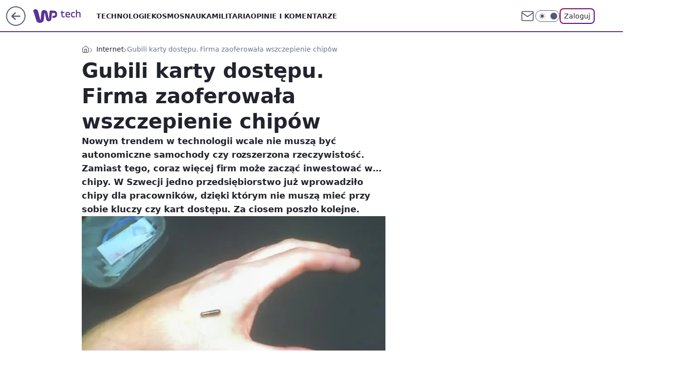

--- FILE ---
content_type: application/javascript
request_url: https://rek.www.wp.pl/gaf.js?rv=2&sn=tech&pvid=2cfbe77faacf76e3cefd&rekids=234802&whbid-test=1&phtml=tech.wp.pl%2Fgubili-karty-dostepu-firma-zaoferowala-wszczepienie-chipow%2C6148783395981441a&abtest=adtech%7CPRGM-1047%7CA%3Badtech%7CPU-335%7CA%3Badtech%7CPRG-3468%7CB%3Badtech%7CPRGM-1036%7CB%3Badtech%7CFP-76%7CA%3Badtech%7CPRGM-1356%7CC%3Badtech%7CPRGM-1419%7CC%3Badtech%7CPRGM-1589%7CA%3Badtech%7CPRGM-1443%7CA%3Badtech%7CPRGM-1587%7CD%3Badtech%7CPRGM-1615%7CA%3Badtech%7CPRGM-1215%7CC&PWA_adbd=0&darkmode=0&highLayout=0&layout=wide&navType=navigate&cdl=0&ctype=article&ciab=IAB19%2CIAB-v3-53%2CIAB-v3-627%2CIAB3%2CIAB19-35&cid=6148783395981441&csystem=ncr&cdate=2017-07-27&ccategory=internet&REKtagi=internet%3Bchip%3Btechnologie_i_nauka&vw=1280&vh=720&p1=0&spin=kqalz9oe&bcv=2
body_size: 3399
content:
kqalz9oe({"spin":"kqalz9oe","bunch":234802,"context":{"dsa":false,"minor":false,"bidRequestId":"26852765-8afb-404d-a416-e76382ebdc62","maConfig":{"timestamp":"2026-01-20T08:15:08.178Z"},"dfpConfig":{"timestamp":"2026-01-20T10:42:02.482Z"},"sda":[],"targeting":{"client":{},"server":{},"query":{"PWA_adbd":"0","REKtagi":"internet;chip;technologie_i_nauka","abtest":"adtech|PRGM-1047|A;adtech|PU-335|A;adtech|PRG-3468|B;adtech|PRGM-1036|B;adtech|FP-76|A;adtech|PRGM-1356|C;adtech|PRGM-1419|C;adtech|PRGM-1589|A;adtech|PRGM-1443|A;adtech|PRGM-1587|D;adtech|PRGM-1615|A;adtech|PRGM-1215|C","bcv":"2","ccategory":"internet","cdate":"2017-07-27","cdl":"0","ciab":"IAB19,IAB-v3-53,IAB-v3-627,IAB3,IAB19-35","cid":"6148783395981441","csystem":"ncr","ctype":"article","darkmode":"0","highLayout":"0","layout":"wide","navType":"navigate","p1":"0","phtml":"tech.wp.pl/gubili-karty-dostepu-firma-zaoferowala-wszczepienie-chipow,6148783395981441a","pvid":"2cfbe77faacf76e3cefd","rekids":"234802","rv":"2","sn":"tech","spin":"kqalz9oe","vh":"720","vw":"1280","whbid-test":"1"}},"directOnly":0,"geo":{"country":"840","region":"","city":""},"statid":"","mlId":"","rshsd":"7","isRobot":false,"curr":{"EUR":4.2279,"USD":3.6054,"CHF":4.5608,"GBP":4.8583},"rv":"2","status":{"advf":2,"ma":2,"ma_ads-bidder":2,"ma_cpv-bidder":2,"ma_high-cpm-bidder":2}},"slots":{"11":{"delivered":"1","campaign":null,"dfpConfig":{"placement":"/89844762/Desktop_Tech.wp.pl_x11_art","roshash":"BFIL","ceil":100,"sizes":[[336,280],[640,280],[300,250]],"namedSizes":["fluid"],"div":"div-gpt-ad-x11-art","targeting":{"DFPHASH":"AEHK","emptygaf":"0"},"gfp":"BFIL"}},"12":{"delivered":"1","campaign":null,"dfpConfig":{"placement":"/89844762/Desktop_Tech.wp.pl_x12_art","roshash":"BFIL","ceil":100,"sizes":[[336,280],[640,280],[300,250]],"namedSizes":["fluid"],"div":"div-gpt-ad-x12-art","targeting":{"DFPHASH":"AEHK","emptygaf":"0"},"gfp":"BFIL"}},"13":{"delivered":"1","campaign":null,"dfpConfig":{"placement":"/89844762/Desktop_Tech.wp.pl_x13_art","roshash":"BFIL","ceil":100,"sizes":[[336,280],[640,280],[300,250]],"namedSizes":["fluid"],"div":"div-gpt-ad-x13-art","targeting":{"DFPHASH":"AEHK","emptygaf":"0"},"gfp":"BFIL"}},"14":{"delivered":"1","campaign":null,"dfpConfig":{"placement":"/89844762/Desktop_Tech.wp.pl_x14_art","roshash":"BFIL","ceil":100,"sizes":[[336,280],[640,280],[300,250]],"namedSizes":["fluid"],"div":"div-gpt-ad-x14-art","targeting":{"DFPHASH":"AEHK","emptygaf":"0"},"gfp":"BFIL"}},"15":{"delivered":"1","campaign":null,"dfpConfig":{"placement":"/89844762/Desktop_Tech.wp.pl_x15_art","roshash":"BFIL","ceil":100,"sizes":[[728,90],[970,300],[950,90],[980,120],[980,90],[970,150],[970,90],[970,250],[930,180],[950,200],[750,100],[970,66],[750,200],[960,90],[970,100],[750,300],[970,200],[950,300]],"namedSizes":["fluid"],"div":"div-gpt-ad-x15-art","targeting":{"DFPHASH":"AEHK","emptygaf":"0"},"gfp":"BFIL"}},"16":{"delivered":"1","campaign":null,"dfpConfig":{"placement":"/89844762/Desktop_Tech.wp.pl_x16","roshash":"BFIL","ceil":100,"sizes":[[728,90],[970,300],[950,90],[980,120],[980,90],[970,150],[970,90],[970,250],[930,180],[950,200],[750,100],[970,66],[750,200],[960,90],[970,100],[750,300],[970,200],[950,300]],"namedSizes":["fluid"],"div":"div-gpt-ad-x16","targeting":{"DFPHASH":"AEHK","emptygaf":"0"},"gfp":"BFIL"}},"17":{"delivered":"1","campaign":null,"dfpConfig":{"placement":"/89844762/Desktop_Tech.wp.pl_x17","roshash":"BFIL","ceil":100,"sizes":[[728,90],[970,300],[950,90],[980,120],[980,90],[970,150],[970,90],[970,250],[930,180],[950,200],[750,100],[970,66],[750,200],[960,90],[970,100],[750,300],[970,200],[950,300]],"namedSizes":["fluid"],"div":"div-gpt-ad-x17","targeting":{"DFPHASH":"AEHK","emptygaf":"0"},"gfp":"BFIL"}},"18":{"delivered":"1","campaign":null,"dfpConfig":{"placement":"/89844762/Desktop_Tech.wp.pl_x18","roshash":"BFIL","ceil":100,"sizes":[[728,90],[970,300],[950,90],[980,120],[980,90],[970,150],[970,90],[970,250],[930,180],[950,200],[750,100],[970,66],[750,200],[960,90],[970,100],[750,300],[970,200],[950,300]],"namedSizes":["fluid"],"div":"div-gpt-ad-x18","targeting":{"DFPHASH":"AEHK","emptygaf":"0"},"gfp":"BFIL"}},"19":{"delivered":"1","campaign":null,"dfpConfig":{"placement":"/89844762/Desktop_Tech.wp.pl_x19","roshash":"BFIL","ceil":100,"sizes":[[728,90],[970,300],[950,90],[980,120],[980,90],[970,150],[970,90],[970,250],[930,180],[950,200],[750,100],[970,66],[750,200],[960,90],[970,100],[750,300],[970,200],[950,300]],"namedSizes":["fluid"],"div":"div-gpt-ad-x19","targeting":{"DFPHASH":"AEHK","emptygaf":"0"},"gfp":"BFIL"}},"2":{"delivered":"1","campaign":{"id":"187181","capping":"PWAck=27120439\u0026PWAclt=2400\u0026tpl=1","adm":{"bunch":"234802","creations":[{"cbConfig":{"blur":false,"bottomBar":false,"fullPage":false,"message":"Przekierowanie za {{time}} sekund{{y}}","timeout":15000},"height":600,"pixels":["//ad.doubleclick.net/ddm/trackimp/N2237290.276442WIRTUALNAPOLSKA/B34325639.436520737;dc_trk_aid=629576474;dc_trk_cid=242815486;ord=1768977630;dc_lat=;dc_rdid=;tag_for_child_directed_treatment=;tfua=;gdpr=${GDPR};gdpr_consent=${GDPR_CONSENT_755};ltd=${LIMITED_ADS};dc_tdv=1?"],"showLabel":false,"src":"https://mamc.wpcdn.pl/187181/1766152229080/1200x600/1200x600/index.html","trackers":{"click":[""],"cview":["//ma.wp.pl/ma.gif?clid=2756484462c54389dac6407e48e5709b\u0026SN=tech\u0026pvid=2cfbe77faacf76e3cefd\u0026action=cvimp\u0026pg=tech.wp.pl\u0026par=medium%3Ddisplay%26domain%3Dtech.wp.pl%26seatFee%3Dhti73tbZXux1pOzGT72IWCTYQeFSL65Ko8hJGGWRYo8%26tpID%3D1396237%26pricingModel%3DYyTHC71RqxY0DiP3Cshga8w4VGwzwuzZlH3x7wmEmIU%26hBidPrice%3DBEHMQTW%26utility%3D7APbGb4CClCkXkFrqJ7YlinSpU1GsAmNY7F_B-9Ey1CCiru7ct531-Ug3AlzKxhZ%26userID%3D__UNKNOWN_TELL_US__%26inver%3D2%26slotSizeWxH%3D1200x600%26order%3D264857%26is_adblock%3D0%26bidTimestamp%3D1768977630%26bidderID%3D11%26conversionValue%3D0%26ssp%3Dwp.pl%26targetDomain%3Dshell.pl%26seatID%3D2756484462c54389dac6407e48e5709b%26client_id%3D41129%26source%3DTG%26rekid%3D234802%26publisherID%3D308%26billing%3Dcpv%26emission%3D3041538%26sn%3Dtech%26creationID%3D1460301%26editedTimestamp%3D1766403780%26ttl%3D1769064030%26pvid%3D2cfbe77faacf76e3cefd%26geo%3D840%253B%253B%26platform%3D8%26bidReqID%3D26852765-8afb-404d-a416-e76382ebdc62%26slotID%3D002%26cur%3DPLN%26ip%3DvNOsOXzmGmCD5sSnMhrIvTkejjv-IcNjFeBGFcP5uPA%26test%3D0%26iabPageCategories%3D%26iabSiteCategories%3D%26is_robot%3D0%26hBudgetRate%3DBEHMQTW%26partnerID%3D%26device%3DPERSONAL_COMPUTER%26workfID%3D187181%26org_id%3D25%26isDev%3Dfalse%26contentID%3D6148783395981441"],"impression":["//ma.wp.pl/ma.gif?clid=2756484462c54389dac6407e48e5709b\u0026SN=tech\u0026pvid=2cfbe77faacf76e3cefd\u0026action=delivery\u0026pg=tech.wp.pl\u0026par=partnerID%3D%26device%3DPERSONAL_COMPUTER%26workfID%3D187181%26org_id%3D25%26isDev%3Dfalse%26contentID%3D6148783395981441%26medium%3Ddisplay%26domain%3Dtech.wp.pl%26seatFee%3Dhti73tbZXux1pOzGT72IWCTYQeFSL65Ko8hJGGWRYo8%26tpID%3D1396237%26pricingModel%3DYyTHC71RqxY0DiP3Cshga8w4VGwzwuzZlH3x7wmEmIU%26hBidPrice%3DBEHMQTW%26utility%3D7APbGb4CClCkXkFrqJ7YlinSpU1GsAmNY7F_B-9Ey1CCiru7ct531-Ug3AlzKxhZ%26userID%3D__UNKNOWN_TELL_US__%26inver%3D2%26slotSizeWxH%3D1200x600%26order%3D264857%26is_adblock%3D0%26bidTimestamp%3D1768977630%26bidderID%3D11%26conversionValue%3D0%26ssp%3Dwp.pl%26targetDomain%3Dshell.pl%26seatID%3D2756484462c54389dac6407e48e5709b%26client_id%3D41129%26source%3DTG%26rekid%3D234802%26publisherID%3D308%26billing%3Dcpv%26emission%3D3041538%26sn%3Dtech%26creationID%3D1460301%26editedTimestamp%3D1766403780%26ttl%3D1769064030%26pvid%3D2cfbe77faacf76e3cefd%26geo%3D840%253B%253B%26platform%3D8%26bidReqID%3D26852765-8afb-404d-a416-e76382ebdc62%26slotID%3D002%26cur%3DPLN%26ip%3DvNOsOXzmGmCD5sSnMhrIvTkejjv-IcNjFeBGFcP5uPA%26test%3D0%26iabPageCategories%3D%26iabSiteCategories%3D%26is_robot%3D0%26hBudgetRate%3DBEHMQTW"],"view":["//ma.wp.pl/ma.gif?clid=2756484462c54389dac6407e48e5709b\u0026SN=tech\u0026pvid=2cfbe77faacf76e3cefd\u0026action=view\u0026pg=tech.wp.pl\u0026par=medium%3Ddisplay%26domain%3Dtech.wp.pl%26seatFee%3Dhti73tbZXux1pOzGT72IWCTYQeFSL65Ko8hJGGWRYo8%26tpID%3D1396237%26pricingModel%3DYyTHC71RqxY0DiP3Cshga8w4VGwzwuzZlH3x7wmEmIU%26hBidPrice%3DBEHMQTW%26utility%3D7APbGb4CClCkXkFrqJ7YlinSpU1GsAmNY7F_B-9Ey1CCiru7ct531-Ug3AlzKxhZ%26userID%3D__UNKNOWN_TELL_US__%26inver%3D2%26slotSizeWxH%3D1200x600%26order%3D264857%26is_adblock%3D0%26bidTimestamp%3D1768977630%26bidderID%3D11%26conversionValue%3D0%26ssp%3Dwp.pl%26targetDomain%3Dshell.pl%26seatID%3D2756484462c54389dac6407e48e5709b%26client_id%3D41129%26source%3DTG%26rekid%3D234802%26publisherID%3D308%26billing%3Dcpv%26emission%3D3041538%26sn%3Dtech%26creationID%3D1460301%26editedTimestamp%3D1766403780%26ttl%3D1769064030%26pvid%3D2cfbe77faacf76e3cefd%26geo%3D840%253B%253B%26platform%3D8%26bidReqID%3D26852765-8afb-404d-a416-e76382ebdc62%26slotID%3D002%26cur%3DPLN%26ip%3DvNOsOXzmGmCD5sSnMhrIvTkejjv-IcNjFeBGFcP5uPA%26test%3D0%26iabPageCategories%3D%26iabSiteCategories%3D%26is_robot%3D0%26hBudgetRate%3DBEHMQTW%26partnerID%3D%26device%3DPERSONAL_COMPUTER%26workfID%3D187181%26org_id%3D25%26isDev%3Dfalse%26contentID%3D6148783395981441"]},"transparentPlaceholder":false,"type":"iframe","url":"https://ad.doubleclick.net/ddm/trackclk/N2237290.276442WIRTUALNAPOLSKA/B34325639.436520737;dc_trk_aid=629576474;dc_trk_cid=242815486;dc_lat=;dc_rdid=;tag_for_child_directed_treatment=;tfua=;gdpr=${GDPR};gdpr_consent=${GDPR_CONSENT_755};ltd=${LIMITED_ADS};dc_tdv=1","width":1200}],"redir":"https://ma.wp.pl/redirma?SN=tech\u0026pvid=2cfbe77faacf76e3cefd\u0026par=pricingModel%3DYyTHC71RqxY0DiP3Cshga8w4VGwzwuzZlH3x7wmEmIU%26ssp%3Dwp.pl%26billing%3Dcpv%26emission%3D3041538%26pvid%3D2cfbe77faacf76e3cefd%26bidReqID%3D26852765-8afb-404d-a416-e76382ebdc62%26ip%3DvNOsOXzmGmCD5sSnMhrIvTkejjv-IcNjFeBGFcP5uPA%26device%3DPERSONAL_COMPUTER%26workfID%3D187181%26creationID%3D1460301%26editedTimestamp%3D1766403780%26slotID%3D002%26iabPageCategories%3D%26partnerID%3D%26seatID%3D2756484462c54389dac6407e48e5709b%26userID%3D__UNKNOWN_TELL_US__%26order%3D264857%26rekid%3D234802%26platform%3D8%26isDev%3Dfalse%26contentID%3D6148783395981441%26domain%3Dtech.wp.pl%26slotSizeWxH%3D1200x600%26test%3D0%26iabSiteCategories%3D%26org_id%3D25%26seatFee%3Dhti73tbZXux1pOzGT72IWCTYQeFSL65Ko8hJGGWRYo8%26tpID%3D1396237%26cur%3DPLN%26is_robot%3D0%26source%3DTG%26publisherID%3D308%26geo%3D840%253B%253B%26hBudgetRate%3DBEHMQTW%26hBidPrice%3DBEHMQTW%26targetDomain%3Dshell.pl%26client_id%3D41129%26utility%3D7APbGb4CClCkXkFrqJ7YlinSpU1GsAmNY7F_B-9Ey1CCiru7ct531-Ug3AlzKxhZ%26inver%3D2%26is_adblock%3D0%26bidTimestamp%3D1768977630%26conversionValue%3D0%26bidderID%3D11%26sn%3Dtech%26ttl%3D1769064030%26medium%3Ddisplay\u0026url=","slot":"2"},"creative":{"Id":"1460301","provider":"ma_cpv-bidder","roshash":"DHKN","height":600,"width":1200,"touchpointId":"1396237","source":{"bidder":"cpv-bidder"}},"sellingModel":{"model":"CPM_INT"}},"dfpConfig":{"placement":"/89844762/Desktop_Tech.wp.pl_x02","roshash":"DHKN","ceil":100,"sizes":[[970,300],[970,600],[750,300],[950,300],[980,600],[1920,870],[1200,600],[750,400],[960,640]],"namedSizes":["fluid"],"div":"div-gpt-ad-x02","targeting":{"DFPHASH":"CGJM","emptygaf":"0"},"gfp":"CKNQ"}},"24":{"delivered":"","campaign":null,"dfpConfig":null},"25":{"delivered":"1","campaign":null,"dfpConfig":{"placement":"/89844762/Desktop_Tech.wp.pl_x25_art","roshash":"BFIL","ceil":100,"sizes":[[336,280],[640,280],[300,250]],"namedSizes":["fluid"],"div":"div-gpt-ad-x25-art","targeting":{"DFPHASH":"AEHK","emptygaf":"0"},"gfp":"BFIL"}},"27":{"delivered":"1","campaign":null,"dfpConfig":{"placement":"/89844762/Desktop_Tech.wp.pl_x27_art","roshash":"BFIL","ceil":100,"sizes":[[160,600]],"namedSizes":["fluid"],"div":"div-gpt-ad-x27-art","targeting":{"DFPHASH":"AEHK","emptygaf":"0"},"gfp":"BFIL"}},"28":{"delivered":"","campaign":null,"dfpConfig":null},"29":{"delivered":"","campaign":null,"dfpConfig":null},"3":{"delivered":"1","campaign":null,"dfpConfig":{"placement":"/89844762/Desktop_Tech.wp.pl_x03_art","roshash":"BFIL","ceil":100,"sizes":[[728,90],[970,300],[950,90],[980,120],[980,90],[970,150],[970,90],[970,250],[930,180],[950,200],[750,100],[970,66],[750,200],[960,90],[970,100],[750,300],[970,200],[950,300]],"namedSizes":["fluid"],"div":"div-gpt-ad-x03-art","targeting":{"DFPHASH":"AEHK","emptygaf":"0"},"gfp":"BFIL"}},"32":{"delivered":"1","campaign":null,"dfpConfig":{"placement":"/89844762/Desktop_Tech.wp.pl_x32_art","roshash":"BFIL","ceil":100,"sizes":[[336,280],[640,280],[300,250]],"namedSizes":["fluid"],"div":"div-gpt-ad-x32-art","targeting":{"DFPHASH":"AEHK","emptygaf":"0"},"gfp":"BFIL"}},"33":{"delivered":"1","campaign":null,"dfpConfig":{"placement":"/89844762/Desktop_Tech.wp.pl_x33_art","roshash":"BFIL","ceil":100,"sizes":[[336,280],[640,280],[300,250]],"namedSizes":["fluid"],"div":"div-gpt-ad-x33-art","targeting":{"DFPHASH":"AEHK","emptygaf":"0"},"gfp":"BFIL"}},"34":{"delivered":"1","campaign":null,"dfpConfig":{"placement":"/89844762/Desktop_Tech.wp.pl_x34_art","roshash":"BFIL","ceil":100,"sizes":[[300,250]],"namedSizes":["fluid"],"div":"div-gpt-ad-x34-art","targeting":{"DFPHASH":"AEHK","emptygaf":"0"},"gfp":"BFIL"}},"35":{"delivered":"1","campaign":null,"dfpConfig":{"placement":"/89844762/Desktop_Tech.wp.pl_x35_art","roshash":"BFIL","ceil":100,"sizes":[[300,600],[300,250]],"namedSizes":["fluid"],"div":"div-gpt-ad-x35-art","targeting":{"DFPHASH":"AEHK","emptygaf":"0"},"gfp":"BFIL"}},"36":{"delivered":"1","campaign":null,"dfpConfig":{"placement":"/89844762/Desktop_Tech.wp.pl_x36_art","roshash":"BFIL","ceil":100,"sizes":[[300,600],[300,250]],"namedSizes":["fluid"],"div":"div-gpt-ad-x36-art","targeting":{"DFPHASH":"AEHK","emptygaf":"0"},"gfp":"BFIL"}},"37":{"delivered":"1","campaign":null,"dfpConfig":{"placement":"/89844762/Desktop_Tech.wp.pl_x37_art","roshash":"BFIL","ceil":100,"sizes":[[300,600],[300,250]],"namedSizes":["fluid"],"div":"div-gpt-ad-x37-art","targeting":{"DFPHASH":"AEHK","emptygaf":"0"},"gfp":"BFIL"}},"40":{"delivered":"1","campaign":null,"dfpConfig":{"placement":"/89844762/Desktop_Tech.wp.pl_x40","roshash":"BGJM","ceil":100,"sizes":[[300,250]],"namedSizes":["fluid"],"div":"div-gpt-ad-x40","targeting":{"DFPHASH":"AFIL","emptygaf":"0"},"gfp":"BGJM"}},"5":{"delivered":"1","campaign":null,"dfpConfig":{"placement":"/89844762/Desktop_Tech.wp.pl_x05_art","roshash":"BFIL","ceil":100,"sizes":[[336,280],[640,280],[300,250]],"namedSizes":["fluid"],"div":"div-gpt-ad-x05-art","targeting":{"DFPHASH":"AEHK","emptygaf":"0"},"gfp":"BFIL"}},"50":{"delivered":"1","campaign":null,"dfpConfig":{"placement":"/89844762/Desktop_Tech.wp.pl_x50_art","roshash":"BFIL","ceil":100,"sizes":[[728,90],[970,300],[950,90],[980,120],[980,90],[970,150],[970,90],[970,250],[930,180],[950,200],[750,100],[970,66],[750,200],[960,90],[970,100],[750,300],[970,200],[950,300]],"namedSizes":["fluid"],"div":"div-gpt-ad-x50-art","targeting":{"DFPHASH":"AEHK","emptygaf":"0"},"gfp":"BFIL"}},"52":{"delivered":"1","campaign":null,"dfpConfig":{"placement":"/89844762/Desktop_Tech.wp.pl_x52_art","roshash":"BFIL","ceil":100,"sizes":[[300,250]],"namedSizes":["fluid"],"div":"div-gpt-ad-x52-art","targeting":{"DFPHASH":"AEHK","emptygaf":"0"},"gfp":"BFIL"}},"529":{"delivered":"1","campaign":null,"dfpConfig":{"placement":"/89844762/Desktop_Tech.wp.pl_x529","roshash":"BFIL","ceil":100,"sizes":[[300,250]],"namedSizes":["fluid"],"div":"div-gpt-ad-x529","targeting":{"DFPHASH":"AEHK","emptygaf":"0"},"gfp":"BFIL"}},"53":{"delivered":"1","campaign":null,"dfpConfig":{"placement":"/89844762/Desktop_Tech.wp.pl_x53_art","roshash":"BFIL","ceil":100,"sizes":[[728,90],[970,300],[950,90],[980,120],[980,90],[970,150],[970,600],[970,90],[970,250],[930,180],[950,200],[750,100],[970,66],[750,200],[960,90],[970,100],[750,300],[970,200],[940,600]],"namedSizes":["fluid"],"div":"div-gpt-ad-x53-art","targeting":{"DFPHASH":"AEHK","emptygaf":"0"},"gfp":"BFIL"}},"531":{"delivered":"1","campaign":null,"dfpConfig":{"placement":"/89844762/Desktop_Tech.wp.pl_x531","roshash":"BFIL","ceil":100,"sizes":[[300,250]],"namedSizes":["fluid"],"div":"div-gpt-ad-x531","targeting":{"DFPHASH":"AEHK","emptygaf":"0"},"gfp":"BFIL"}},"541":{"delivered":"1","campaign":null,"dfpConfig":{"placement":"/89844762/Desktop_Tech.wp.pl_x541_art","roshash":"BFIL","ceil":100,"sizes":[[300,600],[300,250]],"namedSizes":["fluid"],"div":"div-gpt-ad-x541-art","targeting":{"DFPHASH":"AEHK","emptygaf":"0"},"gfp":"BFIL"}},"59":{"delivered":"1","campaign":null,"dfpConfig":{"placement":"/89844762/Desktop_Tech.wp.pl_x59_art","roshash":"BFIL","ceil":100,"sizes":[[300,600],[300,250]],"namedSizes":["fluid"],"div":"div-gpt-ad-x59-art","targeting":{"DFPHASH":"AEHK","emptygaf":"0"},"gfp":"BFIL"}},"6":{"delivered":"","campaign":null,"dfpConfig":null},"61":{"delivered":"1","campaign":null,"dfpConfig":{"placement":"/89844762/Desktop_Tech.wp.pl_x61_art","roshash":"BFIL","ceil":100,"sizes":[[336,280],[640,280],[300,250]],"namedSizes":["fluid"],"div":"div-gpt-ad-x61-art","targeting":{"DFPHASH":"AEHK","emptygaf":"0"},"gfp":"BFIL"}},"67":{"delivered":"1","campaign":null,"dfpConfig":{"placement":"/89844762/Desktop_Tech.wp.pl_x67_art","roshash":"BEKN","ceil":100,"sizes":[[300,50]],"namedSizes":["fluid"],"div":"div-gpt-ad-x67-art","targeting":{"DFPHASH":"ADJM","emptygaf":"0"},"gfp":"BEKN"}},"7":{"delivered":"","campaign":null,"dfpConfig":null},"70":{"delivered":"1","campaign":null,"dfpConfig":{"placement":"/89844762/Desktop_Tech.wp.pl_x70_art","roshash":"BFIL","ceil":100,"sizes":[[728,90],[970,300],[950,90],[980,120],[980,90],[970,150],[970,90],[970,250],[930,180],[950,200],[750,100],[970,66],[750,200],[960,90],[970,100],[750,300],[970,200],[950,300]],"namedSizes":["fluid"],"div":"div-gpt-ad-x70-art","targeting":{"DFPHASH":"AEHK","emptygaf":"0"},"gfp":"BFIL"}},"716":{"delivered":"","campaign":null,"dfpConfig":null},"717":{"delivered":"","campaign":null,"dfpConfig":null},"72":{"delivered":"1","campaign":null,"dfpConfig":{"placement":"/89844762/Desktop_Tech.wp.pl_x72_art","roshash":"BFIL","ceil":100,"sizes":[[300,250]],"namedSizes":["fluid"],"div":"div-gpt-ad-x72-art","targeting":{"DFPHASH":"AEHK","emptygaf":"0"},"gfp":"BFIL"}},"79":{"delivered":"1","campaign":null,"dfpConfig":{"placement":"/89844762/Desktop_Tech.wp.pl_x79_art","roshash":"BFIL","ceil":100,"sizes":[[300,600],[300,250]],"namedSizes":["fluid"],"div":"div-gpt-ad-x79-art","targeting":{"DFPHASH":"AEHK","emptygaf":"0"},"gfp":"BFIL"}},"8":{"delivered":"","campaign":null,"dfpConfig":null},"80":{"delivered":"1","campaign":null,"dfpConfig":{"placement":"/89844762/Desktop_Tech.wp.pl_x80_art","roshash":"BEMP","ceil":100,"sizes":[[1,1]],"namedSizes":["fluid"],"div":"div-gpt-ad-x80-art","isNative":1,"targeting":{"DFPHASH":"ADLO","emptygaf":"0"},"gfp":"BEMP"}},"81":{"delivered":"1","campaign":null,"dfpConfig":{"placement":"/89844762/Desktop_Tech.wp.pl_x81_art","roshash":"BEMP","ceil":100,"sizes":[[1,1]],"namedSizes":["fluid"],"div":"div-gpt-ad-x81-art","isNative":1,"targeting":{"DFPHASH":"ADLO","emptygaf":"0"},"gfp":"BEMP"}},"810":{"delivered":"","campaign":null,"dfpConfig":null},"811":{"delivered":"","campaign":null,"dfpConfig":null},"812":{"delivered":"","campaign":null,"dfpConfig":null},"813":{"delivered":"","campaign":null,"dfpConfig":null},"814":{"delivered":"","campaign":null,"dfpConfig":null},"815":{"delivered":"","campaign":null,"dfpConfig":null},"816":{"delivered":"","campaign":null,"dfpConfig":null},"817":{"delivered":"","campaign":null,"dfpConfig":null},"82":{"delivered":"1","campaign":null,"dfpConfig":{"placement":"/89844762/Desktop_Tech.wp.pl_x82_art","roshash":"BEMP","ceil":100,"sizes":[[1,1]],"namedSizes":["fluid"],"div":"div-gpt-ad-x82-art","isNative":1,"targeting":{"DFPHASH":"ADLO","emptygaf":"0"},"gfp":"BEMP"}},"826":{"delivered":"","campaign":null,"dfpConfig":null},"827":{"delivered":"","campaign":null,"dfpConfig":null},"828":{"delivered":"","campaign":null,"dfpConfig":null},"83":{"delivered":"1","campaign":null,"dfpConfig":{"placement":"/89844762/Desktop_Tech.wp.pl_x83_art","roshash":"BEMP","ceil":100,"sizes":[[1,1]],"namedSizes":["fluid"],"div":"div-gpt-ad-x83-art","isNative":1,"targeting":{"DFPHASH":"ADLO","emptygaf":"0"},"gfp":"BEMP"}},"89":{"delivered":"","campaign":null,"dfpConfig":null},"90":{"delivered":"1","campaign":null,"dfpConfig":{"placement":"/89844762/Desktop_Tech.wp.pl_x90_art","roshash":"BFIL","ceil":100,"sizes":[[728,90],[970,300],[950,90],[980,120],[980,90],[970,150],[970,90],[970,250],[930,180],[950,200],[750,100],[970,66],[750,200],[960,90],[970,100],[750,300],[970,200],[950,300]],"namedSizes":["fluid"],"div":"div-gpt-ad-x90-art","targeting":{"DFPHASH":"AEHK","emptygaf":"0"},"gfp":"BFIL"}},"92":{"delivered":"1","campaign":null,"dfpConfig":{"placement":"/89844762/Desktop_Tech.wp.pl_x92_art","roshash":"BFIL","ceil":100,"sizes":[[300,250]],"namedSizes":["fluid"],"div":"div-gpt-ad-x92-art","targeting":{"DFPHASH":"AEHK","emptygaf":"0"},"gfp":"BFIL"}},"93":{"delivered":"1","campaign":null,"dfpConfig":{"placement":"/89844762/Desktop_Tech.wp.pl_x93_art","roshash":"BFIL","ceil":100,"sizes":[[300,600],[300,250]],"namedSizes":["fluid"],"div":"div-gpt-ad-x93-art","targeting":{"DFPHASH":"AEHK","emptygaf":"0"},"gfp":"BFIL"}},"94":{"delivered":"1","campaign":null,"dfpConfig":{"placement":"/89844762/Desktop_Tech.wp.pl_x94_art","roshash":"BFIL","ceil":100,"sizes":[[300,600],[300,250]],"namedSizes":["fluid"],"div":"div-gpt-ad-x94-art","targeting":{"DFPHASH":"AEHK","emptygaf":"0"},"gfp":"BFIL"}},"95":{"delivered":"1","campaign":null,"dfpConfig":{"placement":"/89844762/Desktop_Tech.wp.pl_x95_art","roshash":"BFIL","ceil":100,"sizes":[[300,600],[300,250]],"namedSizes":["fluid"],"div":"div-gpt-ad-x95-art","targeting":{"DFPHASH":"AEHK","emptygaf":"0"},"gfp":"BFIL"}},"99":{"delivered":"1","campaign":null,"dfpConfig":{"placement":"/89844762/Desktop_Tech.wp.pl_x99_art","roshash":"BFIL","ceil":100,"sizes":[[300,600],[300,250]],"namedSizes":["fluid"],"div":"div-gpt-ad-x99-art","targeting":{"DFPHASH":"AEHK","emptygaf":"0"},"gfp":"BFIL"}}},"bdd":{}});